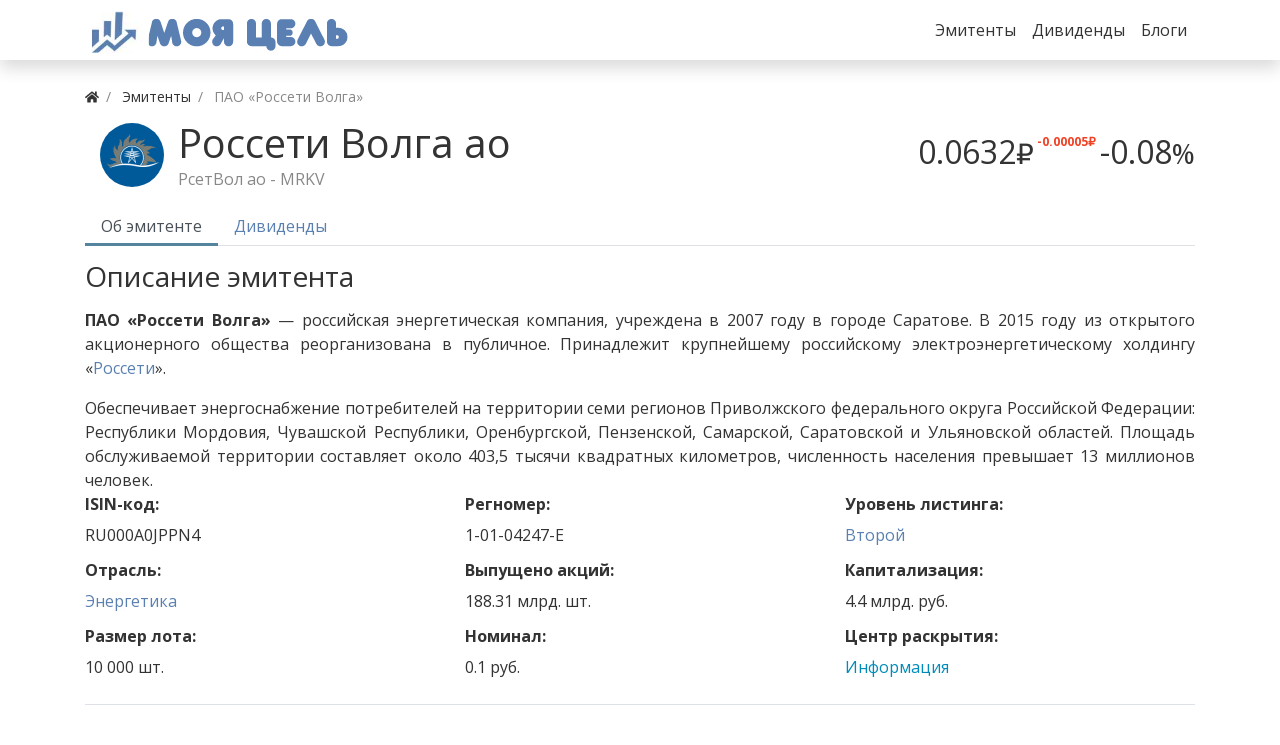

--- FILE ---
content_type: text/html; charset=utf-8
request_url: https://mycel.ru/groups/mrkv
body_size: 10490
content:
<!DOCTYPE html>
<html lang="ru" class="min-vh-100" prefix="og: http://ogp.me/ns# article: http://ogp.me/ns/article#  profile: http://ogp.me/ns/profile#">
    <head>
        <title>Россети Волга ао (MRKV) - курс акций, новости, дивиденды </title>
        <meta charset="utf-8" />
        <meta http-equiv="X-UA-Compatible" content="IE=edge" />
        <meta name="viewport" content="width=device-width, initial-scale=1, shrink-to-fit=no" />
        <meta name="csrf-token" content="2ae77ad7da9a9c3714f77770bb438c910246d7bdfbb53630c4bb8b3c8a8d6fd9" />
        
        <meta name="description" content="Информация об эмитенте РсетВол ао (MRKV): стоимость акций, новости, капитализация, дивиденды и их обсуждение">
		<meta property="og:title" content="ПАО &laquo;Россети Волга&raquo;"/>
		<meta property="og:type" content="website" />
		<meta property="og:url" content="https://mycel.ru/groups/mrkv.html" />
		<meta property="og:site_name" content="Моя цель"/>
		<meta property="og:description" content="ПАО &laquo;Россети Волга&raquo; &amp;mdash; российская энергетическая компания, учреждена в 2007 году в городе Саратове. В 2015 году из открытого акционерного общества реорганизована в публичное."/>
		<meta property="og:image" content="https://mycel.ru/upload/000/u1/b/8/0e9d1d8c.png"/>
		<meta property="og:image:secure_url" content="httpss://mycel.ru/upload/000/u1/b/8/0e9d1d8c.png"/>
		<meta property="og:image:type" content="image/png"/>
		<meta property="og:image:height" content="64"/>
		<meta property="og:image:width" content="64"/>
		<link rel="dns-prefetch" href="https://fonts.googleapis.com" />
		<link rel="preconnect" href="https://fonts.googleapis.com" crossorigin />
		<link rel="dns-prefetch" href="https://fonts.gstatic.com" />
		<link rel="preconnect" href="https://fonts.gstatic.com" crossorigin />
		<link rel="search" type="application/opensearchdescription+xml" href="https://mycel.ru/search/opensearch" title="Поиск на Моя цель" />
		<link rel="stylesheet" type="text/css" href="/cache/static/css/styles.032f2744e76ff43bef28a355f291b8f1.css?1601919116">
		<link rel="stylesheet" type="text/css" href="/templates/mycel/css/wysiwyg/markitup/styles.css?1601919116">
		<link rel="stylesheet" type="text/css" href="/templates/mycel/css/slick.css?1601919116">
		<link rel="stylesheet" type="text/css" href="/templates/mycel/controllers/groups/styles.css?1601919116">
		<link rel="stylesheet" type="text/css" href="https://fonts.googleapis.com/css?family=Open+Sans:400,400i,700,700i&display=swap&subset=cyrillic-ext">
		                <link rel="icon" href="/upload/000/u1/4/7/favicon.ico" type="image/x-icon">
        </head>
    <body id="desktop_device_type" data-device="desktop" class="d-flex flex-column min-vh-100 ">
                        <header class="fixed-top bg-white shadow">
                                                                                    <div class="container">
                    <div class="row">
                                                    <div class="col-sm">
                                                            <nav class="navbar p-0 navbar-expand-md navbar-light">
		<a class="navbar-brand" href="/" title="Моя цель - сайт про инвестиции и трейдинг">
		<svg id="Слой_1" xmlns="http://www.w3.org/2000/svg" xmlns:xlink="http://www.w3.org/1999/xlink" width="270" height="50" viewBox="0 0 329 64" enable-background="new 0 0 329 64"><g><defs><path id="SVGID_1_" d="M0 0h329v64H0z"/></defs><clipPath id="SVGID_2_"><use xlink:href="#SVGID_1_" overflow="visible"/></clipPath><image overflow="visible" clip-path="url(#SVGID_2_)" width="270" height="70" xlink:href="[data-uri] EAMCAwYAAAKXAAADbAAABZ3/2wCEABALCwsMCxAMDBAXDw0PFxsUEBAUGx8XFxcXFx8eFxoaGhoX Hh4jJSclIx4vLzMzLy9AQEBAQEBAQEBAQEBAQEABEQ8PERMRFRISFRQRFBEUGhQWFhQaJhoaHBoa JjAjHh4eHiMwKy4nJycuKzU1MDA1NUBAP0BAQEBAQEBAQEBAQP/CABEIAEABSQMBIgACEQEDEQH/ xAC0AAEAAwEBAQEAAAAAAAAAAAAABAUGAwIBBwEBAQEBAQAAAAAAAAAAAAAAAAMBAgQQAAEEAAUC BQUBAAAAAAAAAAMBAgQFAEBQEQYSMiExMyQ0ICITFBYlEQACAQIDAwgFCgcAAAAAAAABAgMAEVES BCExYVBBcbEiMrITEJGhwcIg8IHRQmJykiNzUoLSM2MkNBIAAgEDAwUBAQAAAAAAAAAAAAERQDEC IVEiEEGBkRKCA//aAAwDAQACEQMRAAAA/QAEbnucMpqMn6I73t49+a4AAAAAAAAAAAAAAAABn53f NVAnQ7yu8rqMyb/1EpoV0inuOdDNAAAAAAAAAAAAAAAwl3R3/qh85WvOXcSBoY2u+P7azrmh1MaT KgcdAAAAAAAAAAAAAAAZ+Xzp7y5Nh7xmI1ne68diFQAAAAAAAAAAAAAAAAP/2gAIAQIAAQUAx0u2 Cn2L55FRuRG+kHsaxzsOarVyBPTRz+hr16d2iQjup2QROrH5vFxGtTzyX//aAAgBAwABBQDG6YL3 ZJHtVXeoTuV6JhFRUyDO9Ub1OanV4vVjdkyCrtj8XgjHKuS//9oACAEBAAEFAPo5E9zK39g+Iu6R tFlWMOG4VxWmJyZdq7AU2FovKvlUyb2fKF/z8N8G6HI5MQMiotXWScpX3lGm9rylfZDTck+RKjB/ qyYq7x9hJ0Gf87inbb1siws4dPIgXHKl9vTUxZb7K0BXjVDzZHF099oM/wCdxcJGAsrQFeOruQT0 mV4Zr7W4DXsjxpttKr66PAEOCAUvQYlEpplrcBr2R4022lT62VWlbySUkKurJNmWLFBEDodvcEBi vqJVgaNFBECUQzD/AJhn7ghDCPRP/9oACAECAgY/ACYZ5o5a0Py+krUh0PotxiBYY3ZvkyVQ/X9H GKsjRcdjgtcqP//aAAgBAwIGPwAiUeKOEzyukMlUPsvymR5ZWNsURQ/OF33L6nLtR//aAAgBAQEG PwD5BKkqS6i4Nq/uP+Y1Dfaci39Q5GVdTJ5bMLqLE7P5QaWKKbNI5sq5WFz9K0OMi9TehBgoHs5G gH3D11p/xe40gxlXwt6B0ciSwjThhG7JfMduU2wqUtGI/Ky2sb3zZuAwqIf4/iNafpPhNRDGT4TS jEge2vN08InC99bkNbEbDev+Zfzn+mjAYRGApbMGvutw48han92TxGtV0p8VRrGMsaxjPKdw7Tes 1CT+pAc2WUD7p2NgagGLnqpdRLePTqbg87kYcONXftSsOxEN54nAU7Rx5pHJcpGuwc5sBUpwiPiX kLU/uv4jU0jqVSQrkJ+1lve3rq79qVh2IhvPE4CgjWj1A3xk7G4rUJn2pCS2TmYnHhXkxANqLWVB 3UHMWt1UTcu7G8krblHH3CskQu578h7zH6uFPq4xleVcrgbib3zchTarWC0RlcpFzv2jtbhXkwgN qLWVB3UHNmt1UTcuxN5JW3KPnuFAtcpf9OZdgv7jXk2vqdwmP8ONsaLsSIr3kmbbc4C+80IYFyoN +JOJOPIh0+jUtNuaQAlU6MTRaTMkQN5JWvcnAX3mhDAuVB6ycSaaKVQ6MLFTuosX/wBPeF+3+Ho4 0scShEUWVRuHIv8A/9k="/></g><g><defs><path id="SVGID_3_" d="M98.148 21.189c.781-2.265 2.558-3.398 5.332-3.398 2.773.0 4.551 1.133 5.332 3.398l5.771 23.877c.547 1.523.478 3.018-.205 4.482-.684 1.465-1.787 2.471-3.311 3.018-1.523.566-3.018.508-4.482-.176s-2.471-1.787-3.018-3.311l-1.553-9.727-3.457 10.195c-1.172 2.266-2.949 3.398-5.332 3.398-2.383.0-4.16-1.133-5.332-3.398l-3.457-10.195-1.553 9.727c-.547 1.523-1.553 2.627-3.018 3.311s-2.959.742-4.482.176c-1.523-.547-2.627-1.553-3.311-3.018-.684-1.465-.742-2.959-.176-4.482l5.742-23.877c.781-2.265 2.558-3.398 5.332-3.398 2.773.0 4.551 1.133 5.332 3.398l4.922 14.59L98.148 21.189v0zM134.74 52.947c-4.863.0-9.009-1.714-12.437-5.142-3.428-3.428-5.142-7.573-5.142-12.437s1.714-9.009 5.142-12.437c3.428-3.428 7.573-5.142 12.437-5.142s9.009 1.714 12.437 5.142 5.142 7.573 5.142 12.437-1.714 9.009-5.142 12.437S139.604 52.947 134.74 52.947zM134.74 41.229c1.621.0 3.003-.571 4.146-1.714s1.714-2.524 1.714-4.146c0-1.621-.571-3.003-1.714-4.146s-2.525-1.714-4.146-1.714c-1.621.0-3.003.571-4.146 1.714s-1.714 2.525-1.714 4.146c0 1.621.571 3.003 1.714 4.146S133.119 41.229 134.74 41.229v0zM164.917 50.604c-.957 1.289-2.237 2.046-3.838 2.271-1.602.224-3.057-.142-4.365-1.099-1.289-.976-2.046-2.265-2.271-3.867-.225-1.601.151-3.047 1.128-4.336l3.574-4.775c-.254-.215-.508-.449-.762-.703-2.285-2.285-3.428-5.049-3.428-8.291.0-3.242 1.143-6.006 3.428-8.291s5.049-3.428 8.291-3.428h8.789c1.621.0 3.003.571 4.146 1.714 1.143 1.143 1.714 2.525 1.714 4.146V47.09c0 1.621-.571 3.003-1.714 4.146-1.143 1.143-2.525 1.714-4.146 1.714-1.621.0-3.003-.571-4.146-1.714s-1.714-2.524-1.714-4.146V42.43L164.917 50.604zM169.604 32.146v-4.688h-1.172c-.645.0-1.197.23-1.655.688-.459.459-.688 1.011-.688 1.655s.229 1.197.688 1.655c.459.459 1.011.688 1.655.688H169.604zM204.761 52.654c-1.621.0-3.003-.571-4.145-1.714s-1.714-2.524-1.714-4.146V23.65c0-1.621.571-3.003 1.714-4.146s2.524-1.714 4.145-1.714c1.621.0 3.003.571 4.146 1.714 1.143 1.143 1.714 2.525 1.714 4.146v17.871h7.324V23.65c0-1.621.571-3.003 1.714-4.146 1.143-1.143 2.524-1.714 4.146-1.714 1.621.0 3.003.571 4.145 1.714s1.714 2.525 1.714 4.146v17.871c1.621.0 3.003.571 4.146 1.714 1.143 1.143 1.714 2.525 1.714 4.146v5.273c0 1.621-.571 3.003-1.714 4.146-1.143 1.143-2.525 1.714-4.146 1.714-1.621.0-3.003-.571-4.145-1.714-1.143-1.143-1.714-2.525-1.714-4.146H204.761zM249.291 31.268h4.395c1.133.0 2.051.401 2.754 1.201.703.801 1.055 1.768 1.055 2.9.0 1.133-.352 2.1-1.055 2.9-.703.801-1.621 1.201-2.754 1.201h-4.395v1.465h5.859c1.621.0 3.003.571 4.146 1.714s1.714 2.525 1.714 4.146c0 1.621-.571 3.003-1.714 4.146s-2.525 1.714-4.146 1.714h-11.719c-1.621.0-3.003-.571-4.145-1.714s-1.714-2.524-1.714-4.146V23.943c0-1.621.571-3.003 1.714-4.146s2.524-1.714 4.145-1.714h11.719c1.621.0 3.003.571 4.146 1.714s1.714 2.525 1.714 4.146c0 1.621-.571 3.003-1.714 4.146s-2.525 1.714-4.146 1.714h-5.859V31.268zM274.282 49.783c-.742 1.426-1.885 2.383-3.428 2.871-1.543.488-3.037.361-4.482-.381-1.426-.762-2.383-1.914-2.871-3.457-.488-1.543-.362-3.027.381-4.453l11.895-23.408c.957-2.109 2.705-3.164 5.244-3.164 2.558.0 4.316 1.055 5.273 3.164l11.865 23.408c.762 1.426.898 2.91.41 4.453-.488 1.543-1.455 2.695-2.9 3.457-1.426.742-2.91.869-4.453.381-1.543-.488-2.686-1.445-3.428-2.871l-6.768-13.301L274.282 49.783zM313.072 29.217h2.93c3.242.0 6.006 1.143 8.291 3.428 2.285 2.285 3.428 5.049 3.428 8.291.0 3.242-1.143 6.006-3.428 8.291-2.285 2.285-5.049 3.428-8.291 3.428h-8.789c-1.621.0-3.003-.571-4.146-1.714-1.143-1.143-1.714-2.524-1.714-4.146V23.65c0-1.621.571-3.003 1.714-4.146 1.143-1.143 2.524-1.714 4.146-1.714 1.621.0 3.003.571 4.146 1.714 1.143 1.143 1.714 2.525 1.714 4.146v5.567zm0 9.375v4.688h1.172c.645.0 1.196-.229 1.655-.688.459-.459.689-1.011.689-1.655s-.23-1.196-.689-1.655c-.459-.459-1.011-.688-1.655-.688H313.072z"/></defs><clipPath id="SVGID_4_"><use xlink:href="#SVGID_3_" overflow="visible"/></clipPath><g clip-path="url(#SVGID_4_)"><defs><path id="SVGID_5_" d="M0 0h329v64H0z"/></defs><clipPath id="SVGID_6_"><use xlink:href="#SVGID_5_" overflow="visible"/></clipPath><image overflow="visible" clip-path="url(#SVGID_6_)" width="350" height="60" xlink:href="[data-uri] EAMCAwYAAAIlAAACMQAAApT/2wCEABALCwsMCxAMDBAXDw0PFxsUEBAUGx8XFxcXFx8eFxoaGhoX Hh4jJSclIx4vLzMzLy9AQEBAQEBAQEBAQEBAQEABEQ8PERMRFRISFRQRFBEUGhQWFhQaJhoaHBoa JjAjHh4eHiMwKy4nJycuKzU1MDA1NUBAP0BAQEBAQEBAQEBAQP/CABEIAEABSQMBIgACEQEDEQH/ xABzAAEBAAAAAAAAAAAAAAAAAAAABwEBAQEBAAAAAAAAAAAAAAAAAAMEAhABAQACAgMAAAAAAAAA AAAAABNAAxAggAISEQEAAAAAAAAAAAAAAAAAAACAEgACAgEEAwAAAAAAAAAAAAAAoTEyQAERgQIQ ICH/2gAMAwEAAhEDEQAAAKAAAATynFDTx3zQ08FDTwUNPBQ08FDTwUNPBQ08FDTwUNPBQ08FDTwU NPBQ08FDTwUNPBQ08FDEKgAJ5Q55eQaIgAAAAAAAAAAAAAAAUMYNYACeUOeXkGiIAAAAAAAAAAAA AAAFDGDWAAnlDnl5BoiAAAAAAAAAAAAAAAB//9oACAECAAEFAOdev7QQQQQQQQQQQQQQQQQ6aMXR i6ML/9oACAEDAAEFAOff3+Vllllllllllllllllum7F3Yu7C/9oACAEBAAEFAPFD/9oACAECAgY/ APOv3bYsiyLIsiyLIsiyLIsiyLIsiyLIsiy9O3GL24xe3GF//9oACAEDAgY/APOnzfchkMhkMhkM hkMhkMhkMhkMhkMh+mnOLpzi6c4X/9oACAEBAQY/ACh//9k="/></g></g></svg></a>
                                <button class="navbar-toggler" type="button" data-toggle="collapse" data-target="#target-main">
                <span class="navbar-toggler-icon"></span>
            </button>
        		
		<div class="collapse navbar-collapse" id="target-main">			
            <ul class="navbar-nav justify-content-end w-100 menu-main">



    
    
    
    <li class="nav-item">
                    <a title="Эмитенты" class="nav-link text-nowrap" href="/groups" target="_self" >
                                                    <span class="nav-item-text">Эмитенты</span>
                                            </a>
        
        
    

    
            </li>
    
    
    <li class="nav-item">
                    <a title="Дивиденды" class="nav-link text-nowrap" href="/dividends" target="_self" >
                                                    <span class="nav-item-text">Дивиденды</span>
                                            </a>
        
        
    

    
            </li>
    
    
    <li class="nav-item">
                    <a title="Блоги" class="nav-link text-nowrap" href="/posts" target="_self" >
                                                    <span class="nav-item-text">Блоги</span>
                                            </a>
        
        
    

    </li></ul>
 
			                <form class="form-inline icms-navbar-form__show_on_hide ml-auto my-2 my-lg-0" action="/search" method="get">
                    <div class="input-group">
                        <input placeholder="Поиск" class="input form-control border-0" type="text" name="q" value="" />                        <div class="input-group-append">
                            <button class="btn bg-white text-muted" type="submit">
                                <svg class="icms-svg-icon w-16" fill="currentColor"><use href="/templates/mycel/images/icons/solid.svg#search"></use></svg>                            </button>
                        </div>
                    </div>
                </form>
                    </div>
    </nav>
                                            </div>
                        </div>
                </div>
                                                                            </header>
                    <section>
                <div class="container my-3">
                    <div class="row">
                                                    <div class="col-sm-12">
                                                                <div class="row">
                                                    <div class="col-sm-12 d-flex justify-content-between align-items-center">
                                                        <ol class="breadcrumb mb-0 text-truncate flex-nowrap position-relative flex-fill" itemscope itemtype="https://schema.org/BreadcrumbList">
    <li class="breadcrumb-item" itemprop="itemListElement" itemscope itemtype="https://schema.org/ListItem">
        <a href="/" title="Главная" itemprop="item">
            <svg class="icms-svg-icon w-16" fill="currentColor"><use href="/templates/mycel/images/icons/solid.svg#home"></use></svg>            <meta itemprop="name" content="Главная" />
            <meta itemprop="position" content="1" />
        </a>
    </li>
                                    <li class="breadcrumb-item" itemprop="itemListElement" itemscope itemtype="https://schema.org/ListItem">
                                    <a href="/groups" itemprop="item">
                        <span itemprop="name">
                            Эмитенты                        </span>
                    </a>
                                <meta itemprop="position" content="2" />
            </li>
                                            <li class="breadcrumb-item active " itemprop="itemListElement" itemscope itemtype="https://schema.org/ListItem">
                                    <span itemprop="name">
                        ПАО &laquo;Россети Волга&raquo;                    </span>
                                <meta itemprop="position" content="3" />
            </li>
                        </ol>                                            </div>
                        </div>
                                                                                                            <div class="row mb-3 mb-md-4">
                                                    <article class="col-md order-1">
                                                            
<div class="row d-flex align-items-center">
	<div class="col-md col-12">
		<div class="col-md col-12 d-flex flex-row align-items-center">
							<span class="avatar icms-user-avatar d-flex mr-3">
					<img src="/upload/000/u1/b/8/0e9d1d8c.png" title="Россети Волга ао" alt="Россети Волга ао"  class="img-fluid " />				</span>
										<div>
					<h1 class="my-0">
													Россети Волга ао																	</h1>
					<div class="text-muted">РсетВол ао - MRKV</div>
				</div>	
				

					</div>	
	</div>
			<div class="col-md-auto col-12 d-flex flex-row justify-content-center justify-content-md-end">
	
							<div class="h2"> 0.0632<small>₽</small></div>
					

				
		<div class="d-flex align-items-center text-nowrap">	
							<sup class="mx-1 mb-3 text-danger"><strong>-0.00005₽</strong></sup>
								<div class="h2"> -0.08<small>%</small></div>
				</div>

</div>	</div>	


    <ul class="icms-groups__tabs nav nav-tabs mt-3 menu-group_tabs">



    
    
    
    <li class="nav-item is-active">
                    <a title="Об эмитенте" class="nav-link text-nowrap active" href="/groups/mrkv" >
                                                    <span class="nav-item-text">Об эмитенте</span>
                                            </a>
        
        
    

    
            </li>
    
    
    <li class="nav-item">
                    <a title="Дивиденды" class="nav-link text-nowrap" href="/groups/mrkv/dividend" >
                                                    <span class="nav-item-text">Дивиденды</span>
                                            </a>
        
        
    

    </li></ul>
        
<div id="group_profile" class="content_item groups_item my-3">
    <div class="icms-content-fields">
        
                            <div class="fields_group fields_group_groups_0">
                    <h3 class="icms-content-fields__group_title">Описание эмитента</h3>  
						
            				                										
                    <div class="field ft_html f_description none_field " >
                                                <div class="value"><p style="text-align: justify;"><strong>ПАО «Россети Волга»</strong> — российская энергетическая компания, учреждена в 2007 году в городе Саратове. В 2015 году из открытого акционерного общества реорганизована в публичное. Принадлежит крупнейшему российскому электроэнергетическому холдингу «<a href="https://mycel.ru/groups/rsti">Россети</a>».</p><p style="text-align: justify;">Обеспечивает энергоснабжение потребителей на территории семи регионов Приволжского федерального округа Российской Федерации: Республики Мордовия, Чувашской Республики, Оренбургской, Пензенской, Самарской, Саратовской и Ульяновской областей. Площадь обслуживаемой территории составляет около 403,5 тысячи квадратных километров, численность населения превышает 13 миллионов человек. </p></div>
                    </div>

                				            			
			</div>			
			
            			
            				<div class="row">                										
                    <div class="field ft_string f_isin auto_field col-6 col-md-4" >
                                                    <div class="title_top">ISIN-код: </div>
                                                <div class="value">RU000A0JPPN4</div>
                    </div>

                										
                    <div class="field ft_string f_regnumber auto_field col-6 col-md-4" >
                                                    <div class="title_top">Регномер: </div>
                                                <div class="value">1-01-04247-E</div>
                    </div>

                										
                    <div class="field ft_list f_listlevel auto_field col-6 col-md-4" >
                                                    <div class="title_top">Уровень листинга: </div>
                                                <div class="value"><a class="list_autolink groups_list_autolink" href="/groups?listlevel=2">Второй</a></div>
                    </div>

                										
                    <div class="field ft_list f_sector auto_field col-6 col-md-4" >
                                                    <div class="title_top">Отрасль: </div>
                                                <div class="value"><a class="list_autolink groups_list_autolink" href="/groups?sector=14">Энергетика</a></div>
                    </div>

                										
                    <div class="field ft_number f_issuesize auto_field col-6 col-md-4" >
                                                    <div class="title_top">Выпущено акций: </div>
                                                <div class="value">188.31 млрд. шт.</div>
                    </div>

                										
                    <div class="field ft_number f_issuecapitalization auto_field col-6 col-md-4" >
                                                    <div class="title_top">Капитализация: </div>
                                                <div class="value">4.4 млрд. руб.</div>
                    </div>

                										
                    <div class="field ft_number f_lotsize auto_field col-6 col-md-4" >
                                                    <div class="title_top">Размер лота: </div>
                                                <div class="value"> 10 000 шт.</div>
                    </div>

                										
                    <div class="field ft_number f_facevalue auto_field col-6 col-md-4" >
                                                    <div class="title_top">Номинал: </div>
                                                <div class="value"> 0.1 руб.</div>
                    </div>

                										
                    <div class="field ft_url f_holder_url none_field col-6 col-md-4" >
                                                    <div class="title_top">Центр раскрытия: </div>
                                                <div class="value"><a rel="noopener nofollow" target="_blank"  class="text-secondary" href="/redirect?url=https%3A%2F%2Fe-disclosure.ru%2Fportal%2Fcompany.aspx%3Fid%3D12131">Информация</a></div>
                    </div>

                				</div>            			
						
			    </div>

    	
	
	
</div>


<div id="wall_widget" class="border-top mt-3 pt-3">

    <div class="title_bar d-flex justify-content-between">
        <h3 class="m-0">Стена группы</h3>
            </div>

    <div id="wall_urls" style="display: none"
            data-get-url="/wall/get"
            data-replies-url="/wall/get_replies"
            data-delete-url="/wall/delete"
    ></div>

    <div id="wall_add_form" class="mb-3">
        <div class="preview_box alert alert-light border mt-3 d-none"></div>
        <form action="/wall/submit" method="post">
            <input type="hidden" name="csrf_token" value="2ae77ad7da9a9c3714f77770bb438c910246d7bdfbb53630c4bb8b3c8a8d6fd9" class="input form-control" />            <input type="hidden" name="action" value="add" class="input form-control" />            <input type="hidden" name="id" value="0" class="input form-control" />            <input type="hidden" name="parent_id" value="0" class="input form-control" />            <input type="hidden" name="pc" value="groups" class="input form-control" />            <input type="hidden" name="pt" value="group" class="input form-control" />            <input type="hidden" name="pi" value="205" class="input form-control" />            <textarea name="content" class="form-control textarea markitup_redactor" id="content" ></textarea>            <div class="buttons row justify-content-between">
                <div class="col">
                    <button value="Отправить" class="button btn button-add button-update btn-primary" name="submit" onclick="icms.wall.submit()" type="button" ><span>Отправить</span></button>                    <button value="Отменить" class="button btn btn-secondary button-cancel" name="cancel" onclick="icms.wall.restoreForm()" type="button" ><span>Отменить</span></button>                </div>
                <div class="col-auto">
                    <button class="button btn button-preview btn-info" name="preview" onclick="icms.wall.preview()" type="button">
                        <svg class="icms-svg-icon w-16" fill="currentColor"><use href="/templates/mycel/images/icons/solid.svg#eye"></use></svg>                        <span class="d-none d-lg-inline-block">Предпросмотр</span>
                    </button>
                </div>
            </div>
        </form>
    </div>

    <div id="entries_list" class="mt-3 mt-md-4">

                    <p class="no_entries alert alert-info my-4">
                                    Нет записей.                            </p>
        
        
    </div>

    
</div>
    <div class="icms-widget__html_block">
    <!-- Yandex.RTB R-A-659016-3 -->
<div id="yandex_rtb_R-A-659016-3"></div>
<script type="text/javascript">
    (function(w, d, n, s, t) {
        w[n] = w[n] || [];
        w[n].push(function() {
            Ya.Context.AdvManager.render({
                blockId: "R-A-659016-3",
                renderTo: "yandex_rtb_R-A-659016-3",
                async: true
            });
        });
        t = d.getElementsByTagName("script")[0];
        s = d.createElement("script");
        s.type = "text/javascript";
        s.src = "//an.yandex.ru/system/context.js";
        s.async = true;
        t.parentNode.insertBefore(s, t);
    })(this, this.document, "yandexContextAsyncCallbacks");
</script></div>                                            </article>
                                                                                                </div>
                                                    </div>
                        </div>
                </div>
                </section>
                    <footer class="bg-dark py-2">
                <div class="container">
                    <div class="row">
                                                    <div class="col-md-12">
                                                                <div class="row">
                                                    <div class="col-sm">
                                                    <div class="text-muted pt-2">
    <p>Обнаружили ошибку на сайте. Выделите ее и нажмите Ctrl + Enter</p>
</div>
<div class=" text-right">    <div class="d-flex align-items-center text-muted icms-links-inherit-color">
        <a href="/">
            Моя цель        </a>
        <span class="mx-2">
            &copy; 2026		</span>
            </div>
</div>                                            </div>
                                                        <div class="col-sm col-md-5">
                                                    <div class="icms-widget__transparent">        <nav class="navbar p-0 navbar-dark">
                <div class="collapse navbar-collapse show" id="target-footer">
            <ul class="navbar-nav justify-content-end w-100 flex-row icms-navbar-expanded menu-footer">



    
    
    
    <li class="nav-item">
                    <a title="О проекте" class="nav-link text-nowrap" href="/about.html" >
                                                    <span class="nav-item-text">О проекте</span>
                                            </a>
        
        
    

    
            </li>
    
    
    <li class="nav-item">
                    <a title="Соглашение" class="nav-link text-nowrap" href="/agreement.html" target="_self" >
                                                    <span class="nav-item-text">Соглашение</span>
                                            </a>
        
        
    

    
            </li>
    
    
    <li class="nav-item">
                    <a title="Правила" class="nav-link text-nowrap" href="/rules.html" >
                                                    <span class="nav-item-text">Правила</span>
                                            </a>
        
        
    

    
            </li>
    
    
    <li class="nav-item">
                    <a title="Обратная связь" class="nav-link text-nowrap" href="/feedback.html" target="_self" >
                                                    <span class="nav-item-text">Обратная связь</span>
                                            </a>
        
        
    

    </li></ul>
                    </div>
    </nav>
</div><div class="icms-widget__html_block">
    <!-- Yandex.Metrika counter -->
<div style="position:absolute; left:-10000px;">
<img src="https://mc.yandex.ru/watch/47986940" />
</div>
<!-- /Yandex.Metrika counter --></div>                                            </div>
                        </div>
                                                                <div id="partner_link" class="d-flex align-items-center justify-content-center"> </div>

                                            </div>
                        </div>
                </div>
                </footer>
                        <a class="btn btn-secondary btn-lg" href="#desktop_device_type" id="scroll-top">
                <svg class="icms-svg-icon w-16" fill="currentColor"><use href="/templates/mycel/images/icons/solid.svg#chevron-up"></use></svg>            </a>
                            <div class="alert text-center py-3 border-0 rounded-0 m-0 position-fixed fixed-bottom icms-cookiealert" id="icms-cookiealert">
                <div class="container">
                    Используя этот сайт, вы соглашаетесь с тем, что мы используем файлы cookie.                    <button type="button" class="ml-2 btn btn-primary btn-sm acceptcookies">
                        Согласен                    </button>
                </div>
            </div>
                        <script>var LANG_LOADING = 'Загрузка...';var LANG_ALL = 'Все';</script>
                    <script src="/cache/static/js/scripts.5af3185f1caeb73d3f8c48ba646bfce5.js?1601919116" ></script>
		<script src="/wysiwyg/markitup/image_upload.js?1601919116" ></script>
		<script src="/wysiwyg/markitup/insert_smiles.js?1601919116" ></script>
		<script src="/wysiwyg/markitup/jquery.markitup.js?1601919116" ></script>
		<script src="/templates/modern/js/vendors/slick/slick.min.js?1601919116" ></script>
		                	
        <script>
            var markitup_global_options = {};
            function init_markitup (dom_id){
                var mconfig = {};
                if(markitup_global_options.hasOwnProperty('field_'+dom_id)){
                    mconfig = markitup_global_options['field_'+dom_id];
                } else if(markitup_global_options.hasOwnProperty('default')) {
                    mconfig = markitup_global_options.default;
                }
                if(9 in mconfig.markupSet && mconfig.markupSet[9].beforeInsert === true){
                    mconfig.markupSet[9].beforeInsert = function(markItUp) { InlineUpload.display(markItUp); };
                }
                if(mconfig.markupSet[14] && mconfig.markupSet[14].beforeInsert === true){
                    mconfig.markupSet[14].beforeInsert = function(markItUp) { insertSmiles.displayPanel(markItUp); };
                }
                $('#'+dom_id).markItUp(mconfig);
            }
        </script>

        
	
        <script>
                            markitup_global_options['field_content'] = {"resizeHandle":false,"onShiftEnter":{"keepDefault":false,"replaceWith":"<br \/>\n"},"onCtrlEnter":{"keepDefault":true},"onTab":{"keepDefault":false,"replaceWith":"    "},"markupSet":[{"name":"\u0416\u0438\u0440\u043d\u044b\u0439","key":"B","openWith":"<b>","closeWith":"<\/b>","className":"btnBold"},{"name":"\u041d\u0430\u043a\u043b\u043e\u043d\u043d\u044b\u0439","key":"I","openWith":"<i>","closeWith":"<\/i>","className":"btnItalic"},{"name":"\u041f\u043e\u0434\u0447\u0435\u0440\u043a\u043d\u0443\u0442\u044b\u0439","key":"U","openWith":"<u>","closeWith":"<\/u>","className":"btnUnderline"},{"name":"\u0417\u0430\u0447\u0435\u0440\u043a\u043d\u0443\u0442\u044b\u0439","key":"S","openWith":"<s>","closeWith":"<\/s>","className":"btnStroke"},{"name":"\u0421\u043f\u0438\u0441\u043e\u043a","openWith":"    <li>","closeWith":"<\/li>","multiline":true,"openBlockWith":"<ul>\n","closeBlockWith":"\n<\/ul>","className":"btnOl"},{"name":"\u041d\u0443\u043c\u0435\u0440\u043e\u0432\u0430\u043d\u043d\u044b\u0439 \u0441\u043f\u0438\u0441\u043e\u043a","openWith":"    <li>","closeWith":"<\/li>","multiline":true,"openBlockWith":"<ol>\n","closeBlockWith":"\n<\/ol>","className":"btnUl"},{"name":"\u0426\u0438\u0442\u0430\u0442\u0430","openWith":"<blockquote>[![\u0422\u0435\u043a\u0441\u0442 \u0446\u0438\u0442\u0430\u0442\u044b]!]","closeWith":"<\/blockquote>","className":"btnQuote"},{"name":"\u0421\u0441\u044b\u043b\u043a\u0430","key":"L","openWith":"<a target=\"_blank\" href=\"[![\u0410\u0434\u0440\u0435\u0441 \u0441\u0441\u044b\u043b\u043a\u0438:!:http:\/\/]!]\">","closeWith":"<\/a>","placeHolder":"\u0417\u0430\u0433\u043e\u043b\u043e\u0432\u043e\u043a \u0441\u0441\u044b\u043b\u043a\u0438...","className":"btnLink"},{"name":"\u0424\u043e\u0442\u043e \u0438\u0437 \u0418\u043d\u0442\u0435\u0440\u043d\u0435\u0442\u0430","replaceWith":"<img src=\"[![\u0410\u0434\u0440\u0435\u0441 \u0444\u043e\u0442\u043e:!:http:\/\/]!]\" alt=\"[![\u041e\u043f\u0438\u0441\u0430\u043d\u0438\u0435]!]\" \/>","className":"btnImg"},{"name":"\u0424\u043e\u0442\u043e \u0441 \u043a\u043e\u043c\u043f\u044c\u044e\u0442\u0435\u0440\u0430","className":"btnImgUpload","beforeInsert":true},{"name":"\u0412\u0438\u0434\u0435\u043e YouTube","openWith":"<youtube>[![\u0421\u0441\u044b\u043b\u043a\u0430 \u043d\u0430 \u0440\u043e\u043b\u0438\u043a YouTube]!]","closeWith":"<\/youtube>","className":"btnVideoYoutube"},{"name":"\u0412\u0438\u0434\u0435\u043e Facebook","openWith":"<facebook>[![\u0421\u0441\u044b\u043b\u043a\u0430 \u043d\u0430 \u0440\u043e\u043b\u0438\u043a Facebook]!]","closeWith":"<\/facebook>","className":"btnVideoFacebook"},{"name":"\u041a\u043e\u0434","openWith":"<code type=\"[![\u042f\u0437\u044b\u043a:!:php]!]\">","placeHolder":"\n\n","closeWith":"<\/code>","className":"btnCode"},{"name":"\u0421\u043f\u043e\u0439\u043b\u0435\u0440","openWith":"<spoiler title=\"[![\u041d\u0430\u0437\u0432\u0430\u043d\u0438\u0435 \u0441\u043f\u043e\u0439\u043b\u0435\u0440\u0430:!:\u0421\u043f\u043e\u0439\u043b\u0435\u0440]!]\">","placeHolder":"\n\n","closeWith":"<\/spoiler>","className":"btnSpoiler"},{"name":"\u0421\u043c\u0430\u0439\u043b\u044b","className":"btnSmiles","key":"Z","beforeInsert":true}],"data":{"smiles_url":"\/typograph\/get_smiles","upload_title":"\u0417\u0430\u0433\u0440\u0443\u0437\u0438\u0442\u044c","upload_url":"\/images\/upload_with_preset\/inline_upload_file\/wysiwyg_markitup"}};
                $(function(){
                    init_markitup('content');
                });
                    </script>

        
	<script>
    var LANG_SEND = 'Отправить';var LANG_SAVE = 'Сохранить';var LANG_WALL_ENTRY_DELETED = 'Запись удалена';var LANG_WALL_ENTRY_DELETE_CONFIRM = 'Удалить запись от пользователя %s?';    </script>

	        <script>
            icms.menu.initSwipe('.icms-groups__tabs', {variableWidth: true, initialSlide: $('.icms-groups__tabs > li.is-active').index()});
        </script>
        
		<script>
		 icms.menu.initSwipe('.info_bar', {variableWidth: true});
	</script>
	
	                <script>
                    toastr.options = {progressBar: true, preventDuplicates: true, timeOut: 20000, newestOnTop: true, closeButton: true, hideDuration: 400};
                                    </script>
                
	            <script>
                (function (d, w, c) { (w[c] = w[c] || []).push(function() { try { w.yaCounter47986940 = new Ya.Metrika({ id:47986940, clickmap:true, trackLinks:true, accurateTrackBounce:true, webvisor:true }); } catch(e) { } }); var n = d.getElementsByTagName("script")[0], x = "https://mc.yandex.ru/metrika/watch.js", s = d.createElement("script"), f = function () { n.parentNode.insertBefore(s, n); }; for (var i = 0; i < document.scripts.length; i++) { if (document.scripts[i].src === x) { return; } } s.type = "text/javascript"; s.async = true; s.src = x; if (w.opera == "[object Opera]") { d.addEventListener("DOMContentLoaded", f, false); } else { f(); } })(document, window, "yandex_metrika_callbacks");             </script>
            
        <script> icms.head.on_demand = {"root":"\/","css":{"photoswipe":"templates\/mycel\/css\/photoswipe.css"},"js":{"vendors\/photoswipe\/photoswipe.min":"templates\/modern\/js\/vendors\/photoswipe\/photoswipe.min.js"}};</script>
    </body>
</html>


--- FILE ---
content_type: text/css
request_url: https://mycel.ru/templates/mycel/css/slick.css?1601919116
body_size: 608
content:
@charset "UTF-8";
.slick-slider{position:relative;display:block;box-sizing:border-box;-webkit-touch-callout:none;-webkit-user-select:none;-khtml-user-select:none;-moz-user-select:none;-ms-user-select:none;user-select:none;-ms-touch-action:pan-y;touch-action:pan-y;-webkit-tap-highlight-color:transparent}.slick-list{position:relative;overflow:hidden;display:block;margin:0;padding:0}.slick-list:focus{outline:none}.slick-list.dragging{cursor:pointer;cursor:hand}.slick-slider .slick-track,.slick-slider .slick-list{-webkit-transform:translate3d(0, 0, 0);-moz-transform:translate3d(0, 0, 0);-ms-transform:translate3d(0, 0, 0);-o-transform:translate3d(0, 0, 0);transform:translate3d(0, 0, 0)}.slick-track{position:relative;left:0;top:0;display:block;margin-left:auto;margin-right:auto}.slick-track:before,.slick-track:after{content:"";display:table}.slick-track:after{clear:both}.slick-loading .slick-track{visibility:hidden}.slick-slide{float:left;height:100%;min-height:1px;display:none}[dir="rtl"] .slick-slide{float:right}.slick-slide img{display:block}.slick-slide.slick-loading img{display:none}.slick-slide.dragging img{pointer-events:none}.slick-initialized .slick-slide{display:block}.slick-loading .slick-slide{visibility:hidden}.slick-vertical .slick-slide{display:block;height:auto;border:1px solid transparent}.slick-arrow.slick-hidden{display:none}.slick-dots{list-style:none;display:flex;align-items:center;justify-content:center;padding:0;margin:0.45rem 0 0;width:100%}.slick-dots li{position:relative;margin:0 0.45rem;padding:0}.slick-dots li button{border:0;background:transparent;display:block;height:1.25rem;width:1.25rem;outline:none;line-height:0px;font-size:0px;color:transparent}.slick-dots li button:hover,.slick-dots li button:focus{outline:none}.slick-dots li button:before{position:absolute;top:0;left:0;content:"•";width:100%;height:100%;font-size:3rem;line-height:1.350000135rem;text-align:center;color:#54849e;opacity:0.25}.slick-dots li.slick-active button:before{color:#54849e;opacity:1}

--- FILE ---
content_type: text/css
request_url: https://mycel.ru/templates/mycel/controllers/groups/styles.css?1601919116
body_size: -16
content:
.icms-groups-g__header_counts{bottom:0.9rem;right:0.9rem;background-color:rgba(84, 132, 158, 0.8)}

--- FILE ---
content_type: application/javascript; charset=utf-8
request_url: https://mycel.ru/wysiwyg/markitup/insert_smiles.js?1601919116
body_size: 470
content:
var insertSmiles = {
    smiles: [],
    instance: {},
    displayPanel: function (markItUp) {
        this.instance = markItUp;
        this.load();
    },
    load: function () {
        if(this.smiles.length > 0){
            return this.create().display();
        }
        $.post(this.instance.moptions.data.smiles_url, {}, function(result){
            if(!result.smiles){ return; }
            for(var s in result.smiles){
                insertSmiles.smiles.push('<img title=":'+s+':" data-smile=":'+s+':" src="'+result.smiles[s]+'" />');
            }
            insertSmiles.bindCancel().create().display();
        }, 'json');
    },
    create: function (){
        var header = $(this.instance.textarea).closest('div').find('.markItUpHeader');
        if($(header).find('.smilepanel').length == 0){
            $(header).append('<div class="smilepanel">'+insertSmiles.smiles.join('')+'</div>').
                    on('click', '.smilepanel > img', function (){
                        $.markItUp({ replaceWith: ' '+$(this).data('smile')+' ' });
                        insertSmiles.hide();
                    });
        }
        return this;
    },
    hide: function(){
        $(this.instance.textarea).closest('div').find('.smilepanel').hide();
    },
    display: function(){
        $(this.instance.textarea).closest('div').find('.smilepanel').toggle('fast');
    },
    bindCancel: function (){
        $(document).on('click', 'html', function(event) {
            if ($(event.target).closest($('.smilepanel, .btnSmiles, textarea')).length) { return; }
            insertSmiles.hide();
            event.stopPropagation();
        });
        return this;
    }
};